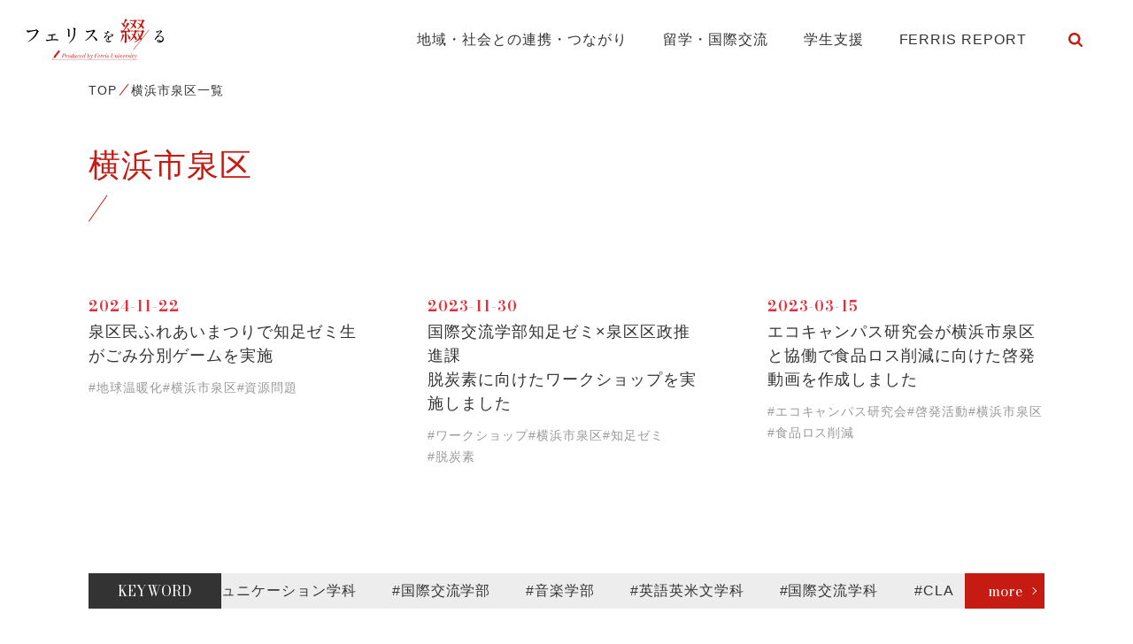

--- FILE ---
content_type: text/html; charset=UTF-8
request_url: https://magazine.ferris.ac.jp/tag/%E6%A8%AA%E6%B5%9C%E5%B8%82%E6%B3%89%E5%8C%BA/
body_size: 27592
content:
<!DOCTYPE html>
<html lang="ja">

  <head prefix="og: http://ogp.me/ns# fb: http://ogp.me/ns/fb# article: http://ogp.me/ns/article#">
    <meta charset="UTF-8">
    <meta name="viewport" content="width=device-width,initial-scale=1">
    <meta http-equiv="X-UA-Compatible" content="IE=edge">
    <meta name="format-detection" content="telephone=no">
    <meta name="google" content="nositelinkssearchbox">
    <link rel="shortcut icon" href="https://magazine.ferris.ac.jp/wp-content/themes/ferris/favicon.ico">
    <!-- Global site tag (gtag.js) - Google Analytics -->
    <script async src='https://www.googletagmanager.com/gtag/js?id=UA-214267071-1'></script>
    <script>
      window.dataLayer = window.dataLayer || [];
      function gtag(){dataLayer.push(arguments);}
      gtag('js', new Date());
    
      gtag('config', 'UA-214267071-1');
    </script>
    <title>横浜市泉区 - フェリスを綴る</title>

		<!-- All in One SEO 4.1.5.3 -->
		<meta name="robots" content="max-image-preview:large" />
		<link rel="canonical" href="https://magazine.ferris.ac.jp/tag/%E6%A8%AA%E6%B5%9C%E5%B8%82%E6%B3%89%E5%8C%BA/" />
		<script type="application/ld+json" class="aioseo-schema">
			{"@context":"https:\/\/schema.org","@graph":[{"@type":"WebSite","@id":"https:\/\/magazine.ferris.ac.jp\/#website","url":"https:\/\/magazine.ferris.ac.jp\/","name":"\u30d5\u30a7\u30ea\u30b9\u3092\u7db4\u308b","description":"\u30d5\u30a7\u30ea\u30b9\u306e\u5927\u5207\u306b\u3057\u3066\u3044\u308b\u3082\u306e\u3001\u30d5\u30a7\u30ea\u30b9\u3092\u53d7\u3051\u7d99\u3050\u4eba\u3001\u30d5\u30a7\u30ea\u30b9\u3067\u904e\u3054\u3059\u65e5\u3005\u3002\u305d\u3093\u306a\u201c\u30d5\u30a7\u30ea\u30b9\u3089\u3057\u3055\u201d\u3092\u7db4\u3063\u3066\u3086\u304f\u3001\u30aa\u30a6\u30f3\u30c9\u30e1\u30c7\u30a3\u30a2\u304c\u3067\u304d\u307e\u3057\u305f\u3002","inLanguage":"ja","publisher":{"@id":"https:\/\/magazine.ferris.ac.jp\/#organization"}},{"@type":"Organization","@id":"https:\/\/magazine.ferris.ac.jp\/#organization","name":"\u30d5\u30a7\u30ea\u30b9\u3092\u7db4\u308b","url":"https:\/\/magazine.ferris.ac.jp\/"},{"@type":"BreadcrumbList","@id":"https:\/\/magazine.ferris.ac.jp\/tag\/%E6%A8%AA%E6%B5%9C%E5%B8%82%E6%B3%89%E5%8C%BA\/#breadcrumblist","itemListElement":[{"@type":"ListItem","@id":"https:\/\/magazine.ferris.ac.jp\/#listItem","position":1,"item":{"@type":"WebPage","@id":"https:\/\/magazine.ferris.ac.jp\/","name":"\u30db\u30fc\u30e0","description":"\u30d5\u30a7\u30ea\u30b9\u306e\u5927\u5207\u306b\u3057\u3066\u3044\u308b\u3082\u306e\u3001\u30d5\u30a7\u30ea\u30b9\u3092\u53d7\u3051\u7d99\u3050\u4eba\u3001\u30d5\u30a7\u30ea\u30b9\u3067\u904e\u3054\u3059\u65e5\u3005\u3002\u305d\u3093\u306a\u201c\u30d5\u30a7\u30ea\u30b9\u3089\u3057\u3055\u201d\u3092\u7db4\u3063\u3066\u3086\u304f\u3001\u30aa\u30a6\u30f3\u30c9\u30e1\u30c7\u30a3\u30a2\u304c\u3067\u304d\u307e\u3057\u305f\u3002","url":"https:\/\/magazine.ferris.ac.jp\/"},"nextItem":"https:\/\/magazine.ferris.ac.jp\/tag\/%e6%a8%aa%e6%b5%9c%e5%b8%82%e6%b3%89%e5%8c%ba\/#listItem"},{"@type":"ListItem","@id":"https:\/\/magazine.ferris.ac.jp\/tag\/%e6%a8%aa%e6%b5%9c%e5%b8%82%e6%b3%89%e5%8c%ba\/#listItem","position":2,"item":{"@type":"WebPage","@id":"https:\/\/magazine.ferris.ac.jp\/tag\/%e6%a8%aa%e6%b5%9c%e5%b8%82%e6%b3%89%e5%8c%ba\/","name":"\u6a2a\u6d5c\u5e02\u6cc9\u533a","url":"https:\/\/magazine.ferris.ac.jp\/tag\/%e6%a8%aa%e6%b5%9c%e5%b8%82%e6%b3%89%e5%8c%ba\/"},"previousItem":"https:\/\/magazine.ferris.ac.jp\/#listItem"}]},{"@type":"CollectionPage","@id":"https:\/\/magazine.ferris.ac.jp\/tag\/%E6%A8%AA%E6%B5%9C%E5%B8%82%E6%B3%89%E5%8C%BA\/#collectionpage","url":"https:\/\/magazine.ferris.ac.jp\/tag\/%E6%A8%AA%E6%B5%9C%E5%B8%82%E6%B3%89%E5%8C%BA\/","name":"\u6a2a\u6d5c\u5e02\u6cc9\u533a - \u30d5\u30a7\u30ea\u30b9\u3092\u7db4\u308b","inLanguage":"ja","isPartOf":{"@id":"https:\/\/magazine.ferris.ac.jp\/#website"},"breadcrumb":{"@id":"https:\/\/magazine.ferris.ac.jp\/tag\/%E6%A8%AA%E6%B5%9C%E5%B8%82%E6%B3%89%E5%8C%BA\/#breadcrumblist"}}]}
		</script>
		<!-- All in One SEO -->

<link rel='dns-prefetch' href='//cdnjs.cloudflare.com' />
<link rel='dns-prefetch' href='//fonts.googleapis.com' />
<link rel='dns-prefetch' href='//maxcdn.bootstrapcdn.com' />
<link rel="alternate" type="application/rss+xml" title="フェリスを綴る &raquo; 横浜市泉区 タグのフィード" href="https://magazine.ferris.ac.jp/tag/%e6%a8%aa%e6%b5%9c%e5%b8%82%e6%b3%89%e5%8c%ba/feed/" />
<link rel='stylesheet' id='wp-block-library-css'  href='https://magazine.ferris.ac.jp/wp-includes/css/dist/block-library/style.min.css?ver=6.0.11' type='text/css' media='all' />
<style id='global-styles-inline-css' type='text/css'>
body{--wp--preset--color--black: #000000;--wp--preset--color--cyan-bluish-gray: #abb8c3;--wp--preset--color--white: #ffffff;--wp--preset--color--pale-pink: #f78da7;--wp--preset--color--vivid-red: #cf2e2e;--wp--preset--color--luminous-vivid-orange: #ff6900;--wp--preset--color--luminous-vivid-amber: #fcb900;--wp--preset--color--light-green-cyan: #7bdcb5;--wp--preset--color--vivid-green-cyan: #00d084;--wp--preset--color--pale-cyan-blue: #8ed1fc;--wp--preset--color--vivid-cyan-blue: #0693e3;--wp--preset--color--vivid-purple: #9b51e0;--wp--preset--gradient--vivid-cyan-blue-to-vivid-purple: linear-gradient(135deg,rgba(6,147,227,1) 0%,rgb(155,81,224) 100%);--wp--preset--gradient--light-green-cyan-to-vivid-green-cyan: linear-gradient(135deg,rgb(122,220,180) 0%,rgb(0,208,130) 100%);--wp--preset--gradient--luminous-vivid-amber-to-luminous-vivid-orange: linear-gradient(135deg,rgba(252,185,0,1) 0%,rgba(255,105,0,1) 100%);--wp--preset--gradient--luminous-vivid-orange-to-vivid-red: linear-gradient(135deg,rgba(255,105,0,1) 0%,rgb(207,46,46) 100%);--wp--preset--gradient--very-light-gray-to-cyan-bluish-gray: linear-gradient(135deg,rgb(238,238,238) 0%,rgb(169,184,195) 100%);--wp--preset--gradient--cool-to-warm-spectrum: linear-gradient(135deg,rgb(74,234,220) 0%,rgb(151,120,209) 20%,rgb(207,42,186) 40%,rgb(238,44,130) 60%,rgb(251,105,98) 80%,rgb(254,248,76) 100%);--wp--preset--gradient--blush-light-purple: linear-gradient(135deg,rgb(255,206,236) 0%,rgb(152,150,240) 100%);--wp--preset--gradient--blush-bordeaux: linear-gradient(135deg,rgb(254,205,165) 0%,rgb(254,45,45) 50%,rgb(107,0,62) 100%);--wp--preset--gradient--luminous-dusk: linear-gradient(135deg,rgb(255,203,112) 0%,rgb(199,81,192) 50%,rgb(65,88,208) 100%);--wp--preset--gradient--pale-ocean: linear-gradient(135deg,rgb(255,245,203) 0%,rgb(182,227,212) 50%,rgb(51,167,181) 100%);--wp--preset--gradient--electric-grass: linear-gradient(135deg,rgb(202,248,128) 0%,rgb(113,206,126) 100%);--wp--preset--gradient--midnight: linear-gradient(135deg,rgb(2,3,129) 0%,rgb(40,116,252) 100%);--wp--preset--duotone--dark-grayscale: url('#wp-duotone-dark-grayscale');--wp--preset--duotone--grayscale: url('#wp-duotone-grayscale');--wp--preset--duotone--purple-yellow: url('#wp-duotone-purple-yellow');--wp--preset--duotone--blue-red: url('#wp-duotone-blue-red');--wp--preset--duotone--midnight: url('#wp-duotone-midnight');--wp--preset--duotone--magenta-yellow: url('#wp-duotone-magenta-yellow');--wp--preset--duotone--purple-green: url('#wp-duotone-purple-green');--wp--preset--duotone--blue-orange: url('#wp-duotone-blue-orange');--wp--preset--font-size--small: 13px;--wp--preset--font-size--medium: 20px;--wp--preset--font-size--large: 36px;--wp--preset--font-size--x-large: 42px;}.has-black-color{color: var(--wp--preset--color--black) !important;}.has-cyan-bluish-gray-color{color: var(--wp--preset--color--cyan-bluish-gray) !important;}.has-white-color{color: var(--wp--preset--color--white) !important;}.has-pale-pink-color{color: var(--wp--preset--color--pale-pink) !important;}.has-vivid-red-color{color: var(--wp--preset--color--vivid-red) !important;}.has-luminous-vivid-orange-color{color: var(--wp--preset--color--luminous-vivid-orange) !important;}.has-luminous-vivid-amber-color{color: var(--wp--preset--color--luminous-vivid-amber) !important;}.has-light-green-cyan-color{color: var(--wp--preset--color--light-green-cyan) !important;}.has-vivid-green-cyan-color{color: var(--wp--preset--color--vivid-green-cyan) !important;}.has-pale-cyan-blue-color{color: var(--wp--preset--color--pale-cyan-blue) !important;}.has-vivid-cyan-blue-color{color: var(--wp--preset--color--vivid-cyan-blue) !important;}.has-vivid-purple-color{color: var(--wp--preset--color--vivid-purple) !important;}.has-black-background-color{background-color: var(--wp--preset--color--black) !important;}.has-cyan-bluish-gray-background-color{background-color: var(--wp--preset--color--cyan-bluish-gray) !important;}.has-white-background-color{background-color: var(--wp--preset--color--white) !important;}.has-pale-pink-background-color{background-color: var(--wp--preset--color--pale-pink) !important;}.has-vivid-red-background-color{background-color: var(--wp--preset--color--vivid-red) !important;}.has-luminous-vivid-orange-background-color{background-color: var(--wp--preset--color--luminous-vivid-orange) !important;}.has-luminous-vivid-amber-background-color{background-color: var(--wp--preset--color--luminous-vivid-amber) !important;}.has-light-green-cyan-background-color{background-color: var(--wp--preset--color--light-green-cyan) !important;}.has-vivid-green-cyan-background-color{background-color: var(--wp--preset--color--vivid-green-cyan) !important;}.has-pale-cyan-blue-background-color{background-color: var(--wp--preset--color--pale-cyan-blue) !important;}.has-vivid-cyan-blue-background-color{background-color: var(--wp--preset--color--vivid-cyan-blue) !important;}.has-vivid-purple-background-color{background-color: var(--wp--preset--color--vivid-purple) !important;}.has-black-border-color{border-color: var(--wp--preset--color--black) !important;}.has-cyan-bluish-gray-border-color{border-color: var(--wp--preset--color--cyan-bluish-gray) !important;}.has-white-border-color{border-color: var(--wp--preset--color--white) !important;}.has-pale-pink-border-color{border-color: var(--wp--preset--color--pale-pink) !important;}.has-vivid-red-border-color{border-color: var(--wp--preset--color--vivid-red) !important;}.has-luminous-vivid-orange-border-color{border-color: var(--wp--preset--color--luminous-vivid-orange) !important;}.has-luminous-vivid-amber-border-color{border-color: var(--wp--preset--color--luminous-vivid-amber) !important;}.has-light-green-cyan-border-color{border-color: var(--wp--preset--color--light-green-cyan) !important;}.has-vivid-green-cyan-border-color{border-color: var(--wp--preset--color--vivid-green-cyan) !important;}.has-pale-cyan-blue-border-color{border-color: var(--wp--preset--color--pale-cyan-blue) !important;}.has-vivid-cyan-blue-border-color{border-color: var(--wp--preset--color--vivid-cyan-blue) !important;}.has-vivid-purple-border-color{border-color: var(--wp--preset--color--vivid-purple) !important;}.has-vivid-cyan-blue-to-vivid-purple-gradient-background{background: var(--wp--preset--gradient--vivid-cyan-blue-to-vivid-purple) !important;}.has-light-green-cyan-to-vivid-green-cyan-gradient-background{background: var(--wp--preset--gradient--light-green-cyan-to-vivid-green-cyan) !important;}.has-luminous-vivid-amber-to-luminous-vivid-orange-gradient-background{background: var(--wp--preset--gradient--luminous-vivid-amber-to-luminous-vivid-orange) !important;}.has-luminous-vivid-orange-to-vivid-red-gradient-background{background: var(--wp--preset--gradient--luminous-vivid-orange-to-vivid-red) !important;}.has-very-light-gray-to-cyan-bluish-gray-gradient-background{background: var(--wp--preset--gradient--very-light-gray-to-cyan-bluish-gray) !important;}.has-cool-to-warm-spectrum-gradient-background{background: var(--wp--preset--gradient--cool-to-warm-spectrum) !important;}.has-blush-light-purple-gradient-background{background: var(--wp--preset--gradient--blush-light-purple) !important;}.has-blush-bordeaux-gradient-background{background: var(--wp--preset--gradient--blush-bordeaux) !important;}.has-luminous-dusk-gradient-background{background: var(--wp--preset--gradient--luminous-dusk) !important;}.has-pale-ocean-gradient-background{background: var(--wp--preset--gradient--pale-ocean) !important;}.has-electric-grass-gradient-background{background: var(--wp--preset--gradient--electric-grass) !important;}.has-midnight-gradient-background{background: var(--wp--preset--gradient--midnight) !important;}.has-small-font-size{font-size: var(--wp--preset--font-size--small) !important;}.has-medium-font-size{font-size: var(--wp--preset--font-size--medium) !important;}.has-large-font-size{font-size: var(--wp--preset--font-size--large) !important;}.has-x-large-font-size{font-size: var(--wp--preset--font-size--x-large) !important;}
</style>
<link rel='stylesheet' id='wc-shortcodes-style-css'  href='https://magazine.ferris.ac.jp/wp-content/plugins/wc-shortcodes/public/assets/css/style.css?ver=3.46' type='text/css' media='all' />
<link rel='stylesheet' id='stylesheet-css'  href='https://magazine.ferris.ac.jp/wp-content/themes/ferris/style.css' type='text/css' media='all' />
<link rel='stylesheet' id='gfont-css'  href='//fonts.googleapis.com/css2?family=Noto+Serif+JP:wght@400;700&#038;display=swap' type='text/css' media='all' />
<link rel='stylesheet' id='gfont-Bodoni-css'  href='//fonts.googleapis.com/css2?family=Bodoni+Moda:ital,wght@0,400;0,700;1,400;1,700&#038;display=swap' type='text/css' media='all' />
<link rel='stylesheet' id='fa-css'  href='https://maxcdn.bootstrapcdn.com/font-awesome/4.7.0/css/font-awesome.min.css' type='text/css' media='all' />
<link rel='stylesheet' id='libcss-css'  href='https://magazine.ferris.ac.jp/wp-content/themes/ferris/js/lib.min.css' type='text/css' media='all' />
<link rel='stylesheet' id='stylecss-css'  href='https://magazine.ferris.ac.jp/wp-content/themes/ferris/css/style.css' type='text/css' media='all' />
<link rel='stylesheet' id='wordpresscanvas-font-awesome-css'  href='https://magazine.ferris.ac.jp/wp-content/plugins/wc-shortcodes/public/assets/css/font-awesome.min.css?ver=4.7.0' type='text/css' media='all' />
<link rel="icon" href="https://magazine.ferris.ac.jp/wp-content/uploads/cropped-icon-32x32.png" sizes="32x32" />
<link rel="icon" href="https://magazine.ferris.ac.jp/wp-content/uploads/cropped-icon-192x192.png" sizes="192x192" />
<link rel="apple-touch-icon" href="https://magazine.ferris.ac.jp/wp-content/uploads/cropped-icon-180x180.png" />
<meta name="msapplication-TileImage" content="https://magazine.ferris.ac.jp/wp-content/uploads/cropped-icon-270x270.png" />
    <script>console.log();</script>
  </head>

  <body >

    <header class="header">

      <!-- PC -->
      <div class="d-md-block d-none">
        <div class="header__container">
          <p class="header__logo"><a href="https://magazine.ferris.ac.jp/"><img src="https://magazine.ferris.ac.jp/wp-content/themes/ferris/img/logo.svg" alt="フェリスを綴る"></a></p>
          <nav class="gnav">
            <ul class="gnav__list">
              <li class="gnav__item"><a  href="https://magazine.ferris.ac.jp/cooperation/">地域・社会との連携・つながり</a></li>
              <li class="gnav__item"><a  href="https://magazine.ferris.ac.jp/study-abroad/">留学・国際交流</a></li>
              <li class="gnav__item"><a  href="https://magazine.ferris.ac.jp/support/">学生支援</a></li>
              <li class="gnav__item"><a  href="https://magazine.ferris.ac.jp/ferrisreport/">FERRIS REPORT</a></li>
              <li class="gnav__item">
                <form id="form" class="search-container" action="https://magazine.ferris.ac.jp/" method="get">
  <input id="search-box" name="s" type="text" class="search-box">
  <label for="search-box"><span class="glyphicon glyphicon-search search-icon"></span></label>
  <input type="submit" id="search-submit" class="search-submit">
  <input type="hidden" value="post" name="post_type">
</form>
              </li>
            </ul>
          </nav>
        </div>
      </div>

      <!-- SP -->
      <div class="d-block d-md-none">
        <p class="header__logo"><a href="https://magazine.ferris.ac.jp/"><img src="https://magazine.ferris.ac.jp/wp-content/themes/ferris/img/logo_sp.svg" alt="フェリスを綴る"></a></p>
        <div id="js-gnavSp-btn" class="gnav-sp__menu">
          <span></span>
          <span></span>
          <span></span>
        </div>
        
        <nav id="js-gnavSp" class="gnav-sp">
          <p class="gnav-sp__logo"><a href="https://magazine.ferris.ac.jp/"><img src="https://magazine.ferris.ac.jp/wp-content/themes/ferris/img/logo_sp_white.svg" alt="フェリスを綴る"></a></p>
          <ul class="gnav-sp__list">
            <li class="gnav-sp__item"><a href="https://magazine.ferris.ac.jp/cooperation/">地域・社会との連携・つながり</a></li>
            <li class="gnav-sp__item"><a href="https://magazine.ferris.ac.jp/study-abroad/">留学・国際交流</a></li>
            <li class="gnav-sp__item"><a href="https://magazine.ferris.ac.jp/support/">学生支援</a></li>
            <li class="gnav-sp__item"><a href="https://magazine.ferris.ac.jp/ferrisreport/">FERRIS REPORT</a></li>
          </ul>
        </nav>
      </div>

    </header>

<main class="main">

  <nav class="breadcrumb"><div class="contents-inner"><ul class="breadcrumb__list"><li class="breadcrumb__item"><a href="https://magazine.ferris.ac.jp"><span>TOP</span></a></li><li class="breadcrumb__item"><span>横浜市泉区一覧</span></li></ul></div></nav>
  <div class="contents-inner">
  
    <h1 class="archive__ttl">横浜市泉区</h1>

        <ul class="news-list">
            <li class="news-list__item">
        <a class="news-list__link" href="https://magazine.ferris.ac.jp/20241122/18967/">
                      <figure class="news-list__img" style="background-image:url(https://magazine.ferris.ac.jp/wp-content/uploads/1-20-626x470.png)"></figure>
                    <p class="news-list__date">2024-11-22</p>
          <p class="news-list__ttl">泉区民ふれあいまつりで知足ゼミ生がごみ分別ゲームを実施</p>
        </a>
        <ul class="news-list__tags"><li><object><a href="https://magazine.ferris.ac.jp/tag/global-warming/">#地球温暖化</a></object></li><li><object><a href="https://magazine.ferris.ac.jp/tag/%e6%a8%aa%e6%b5%9c%e5%b8%82%e6%b3%89%e5%8c%ba/">#横浜市泉区</a></object></li><li><object><a href="https://magazine.ferris.ac.jp/tag/%e8%b3%87%e6%ba%90%e5%95%8f%e9%a1%8c/">#資源問題</a></object></li></ul>      </li>
            <li class="news-list__item">
        <a class="news-list__link" href="https://magazine.ferris.ac.jp/20231130/18403/">
                      <figure class="news-list__img" style="background-image:url(https://magazine.ferris.ac.jp/wp-content/uploads/TOP-1-626x470.png)"></figure>
                    <p class="news-list__date">2023-11-30</p>
          <p class="news-list__ttl">国際交流学部知足ゼミ×泉区区政推進課<br>脱炭素に向けたワークショップを実施しました　</p>
        </a>
        <ul class="news-list__tags"><li><object><a href="https://magazine.ferris.ac.jp/tag/%e3%83%af%e3%83%bc%e3%82%af%e3%82%b7%e3%83%a7%e3%83%83%e3%83%97/">#ワークショップ</a></object></li><li><object><a href="https://magazine.ferris.ac.jp/tag/%e6%a8%aa%e6%b5%9c%e5%b8%82%e6%b3%89%e5%8c%ba/">#横浜市泉区</a></object></li><li><object><a href="https://magazine.ferris.ac.jp/tag/%e7%9f%a5%e8%b6%b3%e3%82%bc%e3%83%9f/">#知足ゼミ</a></object></li><li><object><a href="https://magazine.ferris.ac.jp/tag/%e8%84%b1%e7%82%ad%e7%b4%a0/">#脱炭素</a></object></li></ul>      </li>
            <li class="news-list__item">
        <a class="news-list__link" href="https://magazine.ferris.ac.jp/20230315/17821/">
                      <figure class="news-list__img" style="background-image:url(https://magazine.ferris.ac.jp/wp-content/uploads/食べきり動画（エコキャン）-626x470.jpg)"></figure>
                    <p class="news-list__date">2023-03-15</p>
          <p class="news-list__ttl">エコキャンパス研究会が横浜市泉区と協働で食品ロス削減に向けた啓発動画を作成しました</p>
        </a>
        <ul class="news-list__tags"><li><object><a href="https://magazine.ferris.ac.jp/tag/%e3%82%a8%e3%82%b3%e3%82%ad%e3%83%a3%e3%83%b3%e3%83%91%e3%82%b9%e7%a0%94%e7%a9%b6%e4%bc%9a/">#エコキャンパス研究会</a></object></li><li><object><a href="https://magazine.ferris.ac.jp/tag/%e5%95%93%e7%99%ba%e6%b4%bb%e5%8b%95/">#啓発活動</a></object></li><li><object><a href="https://magazine.ferris.ac.jp/tag/%e6%a8%aa%e6%b5%9c%e5%b8%82%e6%b3%89%e5%8c%ba/">#横浜市泉区</a></object></li><li><object><a href="https://magazine.ferris.ac.jp/tag/%e9%a3%9f%e5%93%81%e3%83%ad%e3%82%b9%e5%89%8a%e6%b8%9b/">#食品ロス削減</a></object></li></ul>      </li>
          </ul>
    
  </div>

  <div class="mt-md-90 mt-80">
      </div>

  <section class="archive__keyword mt-md-120 mt-90 mb-60">
    <div class="keyword">
	<div class="contents-inner">
		<div class="keyword__container">
			<h2 class="keyword__ttl">KEYWORD</h2>
			<div class="keyword__loop tagloop js-tagloop">
				 <ul class="keyword__list"> <li><a href="https://magazine.ferris.ac.jp/tag/%e6%96%87%e5%ad%a6%e9%83%a8/">#文学部</a></li><li><a href="https://magazine.ferris.ac.jp/tag/communication/">#コミュニケーション学科</a></li><li><a href="https://magazine.ferris.ac.jp/tag/%e5%9b%bd%e9%9a%9b%e4%ba%a4%e6%b5%81%e5%ad%a6%e9%83%a8/">#国際交流学部</a></li><li><a href="https://magazine.ferris.ac.jp/tag/%e9%9f%b3%e6%a5%bd%e5%ad%a6%e9%83%a8/">#音楽学部</a></li><li><a href="https://magazine.ferris.ac.jp/tag/english-literature/">#英語英米文学科</a></li><li><a href="https://magazine.ferris.ac.jp/tag/international-exchange/">#国際交流学科</a></li><li><a href="https://magazine.ferris.ac.jp/tag/cla/">#CLA</a></li><li><a href="https://magazine.ferris.ac.jp/tag/%e3%83%97%e3%83%ad%e3%82%b8%e3%82%a7%e3%82%af%e3%83%88%e6%bc%94%e7%bf%92/">#プロジェクト演習</a></li><li><a href="https://magazine.ferris.ac.jp/tag/%e3%82%aa%e3%83%b3%e3%83%a9%e3%82%a4%e3%83%b3/">#オンライン</a></li><li><a href="https://magazine.ferris.ac.jp/tag/%e3%83%9c%e3%83%a9%e3%83%b3%e3%83%86%e3%82%a3%e3%82%a2%e3%82%bb%e3%83%b3%e3%82%bf%e3%83%bc/">#ボランティアセンター</a></li><li><a href="https://magazine.ferris.ac.jp/tag/sdgs/">#SDGs</a></li><li><a href="https://magazine.ferris.ac.jp/tag/%e7%95%99%e5%ad%a6/">#留学</a></li><li><a href="https://magazine.ferris.ac.jp/tag/japanese-literature/">#日本語日本文学科</a></li><li><a href="https://magazine.ferris.ac.jp/tag/%e7%95%99%e5%ad%a6%e4%bd%93%e9%a8%93%e8%ab%87/">#留学体験談</a></li><li><a href="https://magazine.ferris.ac.jp/tag/%e3%82%ad%e3%83%aa%e3%82%b9%e3%83%88%e6%95%99/">#キリスト教</a></li><li><a href="https://magazine.ferris.ac.jp/tag/concert/">#コンサート</a></li><li><a href="https://magazine.ferris.ac.jp/tag/%e3%82%a8%e3%82%b3%e3%82%ad%e3%83%a3%e3%83%b3%e3%83%91%e3%82%b9%e7%a0%94%e7%a9%b6%e4%bc%9a/">#エコキャンパス研究会</a></li><li><a href="https://magazine.ferris.ac.jp/tag/%e9%96%8b%e5%82%ac%e5%a0%b1%e5%91%8a/">#開催報告</a></li><li><a href="https://magazine.ferris.ac.jp/tag/%e5%ae%97%e6%95%99%e3%82%bb%e3%83%b3%e3%82%bf%e3%83%bc/">#宗教センター</a></li><li><a href="https://magazine.ferris.ac.jp/tag/%e5%9b%bd%e9%9a%9b%e4%ba%a4%e6%b5%81/">#国際交流</a></li> </ul> 			</div>
			<a href="https://magazine.ferris.ac.jp/tag-list/" class="keyword__more">more</a>
		</div>
	</div>
</div>
  </section>
</main>
 

    <div class="pagetop"><a href="#" class="scroll">scroll to top</a></div>
    <footer class="ft">
      <div class="ft__logo"><img src="https://magazine.ferris.ac.jp/wp-content/themes/ferris/img/logo.svg" alt="フェリスを綴る"></div>
      <div class="ft__top">
        <div class="ft__inner ft__top_inner">
          <p class="ft__link"><a href="https://magazine.ferris.ac.jp/privacy/">プライバシーポリシー</a></p>
          <div class="ft__sns">
            <p class="ft__sns_ttl">Follow Us</p>
            <ul class="ft__sns_list">
              <li class="ft__sns_item"><a href="//twitter.com/ferrisuniv" target="_blank" rel="noopener"><img src="https://magazine.ferris.ac.jp/wp-content/themes/ferris/img/sns_twitter.svg" alt="Twitter"></a></li>
              <li class="ft__sns_item"><a href="//www.facebook.com/FerrisUniversity" target="_blank" rel="noopener"><img src="https://magazine.ferris.ac.jp/wp-content/themes/ferris/img/sns_facebook.svg" alt="Facebook"></a></li>
              <li class="ft__sns_item"><a href="https://www.instagram.com/ferrisuniv/" target="_blank" rel="noopener"><img src="https://magazine.ferris.ac.jp/wp-content/themes/ferris/img/sns_instagram.svg" alt="Instagram"></a></li>
            </ul>
          </div>
          <p class="ft__ferris"><a href="//www.ferris.ac.jp/" target="_blank" rel="noopener"><img src="https://magazine.ferris.ac.jp/wp-content/themes/ferris/img/logo_ferris.svg" alt="フェリス女学院大学"></a></p>
        </div>
      </div>
      <div class="ft__bottom">
        <div class="ft__inner">
          <small class="ft__copy">© 2021 Ferris University.</small>
        </div>
      </div>
    </footer>

    <script  src='https://magazine.ferris.ac.jp/wp-content/themes/ferris/js/jquery.min.js?ver=6.0.11' id='jquery-js'></script>
<script  src='https://magazine.ferris.ac.jp/wp-includes/js/imagesloaded.min.js?ver=4.1.4' id='imagesloaded-js'></script>
<script  src='https://magazine.ferris.ac.jp/wp-includes/js/masonry.min.js?ver=4.2.2' id='masonry-js'></script>
<script  src='https://magazine.ferris.ac.jp/wp-includes/js/jquery/jquery.masonry.min.js?ver=3.1.2b' id='jquery-masonry-js'></script>
<script type='text/javascript' id='wc-shortcodes-rsvp-js-extra'>
/* <![CDATA[ */
var WCShortcodes = {"ajaxurl":"https:\/\/magazine.ferris.ac.jp\/wp-admin\/admin-ajax.php"};
/* ]]> */
</script>
<script  src='https://magazine.ferris.ac.jp/wp-content/plugins/wc-shortcodes/public/assets/js/rsvp.js?ver=3.46' id='wc-shortcodes-rsvp-js'></script>
<script  src='https://magazine.ferris.ac.jp/wp-content/themes/ferris/js/bootstrap.bundle.min.js?ver=6.0.11' id='bootstrapjs-js'></script>
<script  src='https://magazine.ferris.ac.jp/wp-content/themes/ferris/js/lib.min.js?ver=6.0.11' id='libjs-js'></script>
<script  src='//cdnjs.cloudflare.com/ajax/libs/gsap/latest/TweenMax.min.js?ver=6.0.11' id='TweenMax-js'></script>
<script  src='https://magazine.ferris.ac.jp/wp-content/themes/ferris/js/lib/jquery.pause.min.js?ver=6.0.11' id='pause-js'></script>
<script  src='https://magazine.ferris.ac.jp/wp-content/themes/ferris/js/common.js?ver=6.0.11' id='js-common-js'></script>

    <!-- User Insight PCDF Code Start : -->
    <script type="text/javascript">
    var _uic = _uic ||{}; var _uih = _uih ||{};_uih['id'] = 56320;
    _uih['lg_id'] = '';
    _uih['fb_id'] = '';
    _uih['tw_id'] = '';
    _uih['uigr_1'] = ''; _uih['uigr_2'] = ''; _uih['uigr_3'] = ''; _uih['uigr_4'] = ''; _uih['uigr_5'] = '';
    _uih['uigr_6'] = ''; _uih['uigr_7'] = ''; _uih['uigr_8'] = ''; _uih['uigr_9'] = ''; _uih['uigr_10'] = '';
    _uic['security_type'] = 1;
    /* DO NOT ALTER BELOW THIS LINE */
    (function() {
    var bi = document.createElement('script');bi.type = 'text/javascript'; bi.async = true;
    bi.src = '//cs.nakanohito.jp/b3/bi.js';
    var s = document.getElementsByTagName('script')[0];s.parentNode.insertBefore(bi, s);
    })();
    </script>
    <!-- User Insight PCDF Code End : -->
  </body>

</html>
